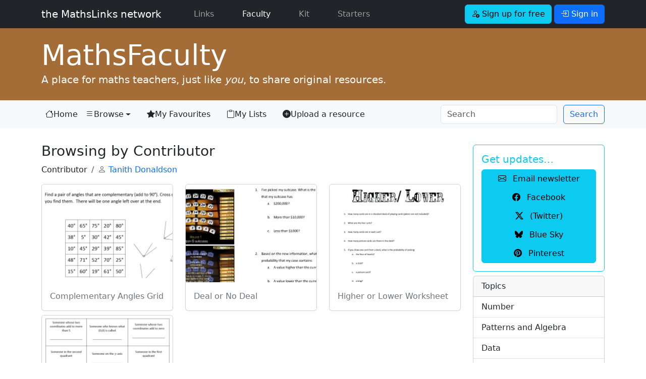

--- FILE ---
content_type: text/html; charset=UTF-8
request_url: https://mathslinks.net/faculty/browse/contributor/1118
body_size: 5064
content:
<!DOCTYPE html>
<html lang="en">

<head>
	<!-- Google tag (gtag.js) -->
<script async src="https://www.googletagmanager.com/gtag/js?id=G-2767VQ71X3"></script>
<script>
  window.dataLayer = window.dataLayer || [];
  function gtag(){dataLayer.push(arguments);}
  gtag('js', new Date());

  gtag('config', 'G-2767VQ71X3');
</script>
	<title>Browsing by Contributor - MathsFaculty</title>
	<meta charset="utf-8">
<meta name="viewport" content="width=device-width, initial-scale=1.0">
<link rel="dns-prefetch" href="https://dedhk00m7fqyl.cloudfront.net">
<link rel="dns-prefetch" href="https://cdn.jsdelivr.net">
<link rel="dns-prefetch" href="https://code.jquery.com">
<link href="https://cdn.jsdelivr.net/npm/bootstrap@5.3.3/dist/css/bootstrap.min.css" rel="stylesheet" integrity="sha384-QWTKZyjpPEjISv5WaRU9OFeRpok6YctnYmDr5pNlyT2bRjXh0JMhjY6hW+ALEwIH" crossorigin="anonymous">

<link rel="stylesheet" type="text/css" href="https://mathslinks.net/css/mathslinks_221223.css">
<style>
/* Bootstrap 5 tweak: do not underline links unless hovered over */
a:not([class*="btn"]) {
    text-decoration: none;
}
a:not([class*="btn"]):hover {
    text-decoration: underline;
}
.network-thumbs a:hover {text-decoration:none;}
.network-thumbs a:hover h2 {
font-weight: 700;
}
.lightbox-carousel {
background: black;
}
/*
.icon-link-sj {
    text-underline-offset: 0.25em;
}
.icon-link-sj i {
	padding-right: 0.375rem;
}*/
.icon-link-sj {
  display: inline-flex;
  align-items: center;
  gap: 0.375rem; /* or your preferred spacing */
  text-decoration: none;
}

.icon-link-sj:hover {
  text-decoration: none;
}

.icon-link-sj:hover span {
  text-decoration: underline;
  text-underline-offset: 0.25em;
}

</style>

<link rel="stylesheet" href="https://cdn.jsdelivr.net/npm/bootstrap-icons@1.13.1/font/bootstrap-icons.min.css">	
	<meta name='description' content='Browse by contributor'>
	<link rel="Shortcut Icon" href="https://dedhk00m7fqyl.cloudfront.net/ml/favicon.ico" type="image/x-icon" />
<link rel="icon" type="image/png" href="https://dedhk00m7fqyl.cloudfront.net/ml/favicon.png">
<link rel="apple-touch-icon" href="https://dedhk00m7fqyl.cloudfront.net/ml/favicon.png" />
<meta name="msapplication-TileColor" content="#0F7338">
<meta name="msapplication-TileImage" content="https://dedhk00m7fqyl.cloudfront.net/ml/favicon.png">
<link rel="alternate" type="application/rss+xml" title="RSS" href="https://mathslinks.net/links/feed">
	<script src="https://code.jquery.com/jquery-3.3.1.min.js" integrity="sha256-FgpCb/KJQlLNfOu91ta32o/NMZxltwRo8QtmkMRdAu8=" crossorigin="anonymous"></script>
<script src="https://cdn.jsdelivr.net/npm/bootstrap@5.3.3/dist/js/bootstrap.bundle.min.js" integrity="sha384-YvpcrYf0tY3lHB60NNkmXc5s9fDVZLESaAA55NDzOxhy9GkcIdslK1eN7N6jIeHz" crossorigin="anonymous"></script>
</head>

<body id="mathsfaculty" class="">
<nav class="navbar navbar-expand-lg navbar-dark bg-dark">
	<div class="container">
      <a class="navbar-brand font-weight-light" href="https://mathslinks.net">the MathsLinks network</a>
      <button class="navbar-toggler" type="button" data-bs-toggle="collapse" data-bs-target="#navbarCollapse" aria-controls="navbarCollapse" aria-expanded="false" aria-label="Toggle navigation">
        <span class="navbar-toggler-icon"></span>
      </button>
      <div class="collapse navbar-collapse" id="navbarCollapse">
        <ul class="navbar-nav me-auto">
          <li class="nav-item ps-4 pe-2 mx-3">
            <a class="nav-link" href="https://mathslinks.net/links/">Links</a>
          </li>
          <li class="nav-item pe-2 mx-3">
            <a class="nav-link active" href="https://mathslinks.net/faculty/">Faculty <span class="visually-hidden">(current)</span></a>
          </li>		  
		  <li class="nav-item pe-2 mx-3">
            <a class="nav-link" href="https://mathskit.net">Kit</a>
          </li>
          <li class="nav-item pe-2 mx-3">
            <a class="nav-link" href="https://mathsstarters.net">Starters</a>
          </li>				  
        </ul>
			
				<form class="form-inline">
    				<a href="//mathslinks.net/network/signup" class="btn btn-info mr-1" role="button"><i class="bi bi-person-add"></i> Sign up for free</a>
    				<a href="//mathslinks.net/network/signin" class="btn btn-primary" role="button" data-bs-toggle="modal" data-bs-target="#modalSigninForm"><i class="bi bi-box-arrow-in-right"></i> Sign in</a>
  				</form>
			 			

      </div>
	</div>      
</nav>
<header id="site" class="container-fluid mathsfaculty">
	<div class="container">
		<h1 class="display-4 mb-0"><a href="http://mathsfaculty.net"><span>Maths</span>Faculty</a></h1>
		<p class="lead">A place for maths teachers, just like <em>you</em>, to share original resources.</p>
	</div>
</header>

<nav class="navbar navbar-expand-lg navbar-light bg-light">
  <div class="container">
  <button class="navbar-toggler" type="button" data-bs-toggle="collapse" data-bs-target="#mlNavbar" aria-controls="mlNavbar" aria-expanded="false" aria-label="Toggle navigation">
    <span class="navbar-toggler-icon"></span>
  </button>

  <div class="collapse navbar-collapse" id="mlNavbar">
    <ul class="navbar-nav me-auto">
      <li class="nav nav-pills nav-fill">
        <a class="nav-link link-dark icon-link-sj" href="/faculty/"><i class="bi bi-house" aria-hidden="true"></i> Home</a>
      </li>
      <li class="nav-item me-3 dropdown">
        <a class="nav-link link-dark dropdown-toggle icon-link-sj" href="/browse/" data-bs-toggle="dropdown" href="#" role="button" aria-haspopup="true" aria-expanded="false"><i class="bi bi-list" aria-hidden="true"></i> Browse</a>        
    <div class="dropdown-menu">
      <a class="dropdown-item" href="/browse/">Topic</a>
      <a class="dropdown-item" href="/browse/australian-curriculum">Australian Curriculum</a>
      <a class="dropdown-item" href="/browse/nsw-syllabus">NSW Curriculum</a>
    </div>      
      </li>
      <li class="nav-item me-3">
        <a class="nav-link link-dark icon-link-sj" href="/network/favourites/"><i class="bi bi-star-fill" aria-hidden="true"></i> My Favourites</a>
      </li>
      <li class="nav-item me-3">
        <a class="nav-link link-dark icon-link-sj" href="/browse/lists"><i class="bi bi-clipboard" aria-hidden="true"></i> My Lists</a>
      </li>      
      <li class="nav-item me-3 d-lg-none d-xl-block">
        <a class="nav-link link-dark icon-link-sj" href="/upload/"><i class="bi bi-plus-circle-fill" aria-hidden="true"></i> Upload a resource</a>
      </li>
    </ul>
	<form class="row row-cols-sm-auto ms-auto my-2 my-lg-0" id="searchNavbar" id="searchNavbar" method="post" action="https://mathslinks.net/"  >
<div class='hiddenFields'>
<input type="hidden" name="params" value="eyJyZXN1bHRfcGFnZSI6InNlYXJjaFwvcmVzdWx0cyIsInJlcXVpcmVkIjoia2V5d29yZHMifQ" />
<input type="hidden" name="ACT" value="25032110" />
<input type="hidden" name="site_id" value="1" />
<input type="hidden" name="csrf_token" value="0fa98d2a369b52ddf2303cfda8d85d9bb85460d1" />
</div>


	<div class="col-12">
		<input class="form-control me-sm-2" type="search" name="keywords" placeholder="Search" aria-label="Search">
	</div>
	<div class="col-12 ps-0 ps-sm-0">    
      <button class="btn btn-outline-primary my-0 my-sm-0" type="submit">Search</button>
      <input type="hidden" name="collection" value="links|files">
	</div>      
    </form>
  </div><!-- /.navbar-collapse -->
  </div><!-- /.container -->
</nav>


<div class="container mt-4">
<div class="row">
	<div class="col-lg-9">
		












	
	
		
		

		<h2><small>Browsing by Contributor</small></h2>

<nav aria-label="breadcrumb" role="navigation">
  <ol class="breadcrumb">
    <li class="breadcrumb-item">Contributor</li>
    <li class="breadcrumb-item active" aria-current="page"><i class="bi bi-person" aria-hidden="true"></i> <a href="http://mathslinks.net/network/profile/1118">Tanith Donaldson</a></li>
  </ol>
</nav>





<div class="row">

	<div class="col-sm-4 pb-2">
		<div class="card">
			<a href="https://mathslinks.net/faculty/complementary-angles-grid">

<img src="/images/jcogs_img/cache/2616_thumbnail_-_28de80_-_b1cbb86a2980a3dc04ca2365447aef48f48a45c3.webp" alt="Preview of Complementary Angles Grid" class="card-img-top" >


</a>
			<div class="card-body">
		  	<a href="https://mathslinks.net/faculty/complementary-angles-grid" title="Students cross off pairs of angles that are complementary until one angle remains without a pair. Worksheet contains two grids to complete and one blank grid to create (plus instructions). Based on a Counting On activity (add to 10)." class="text-secondary">Complementary Angles Grid</a>
			</div>
		</div>
    </div>



	



	<div class="col-sm-4 pb-2">
		<div class="card">
			<a href="https://mathslinks.net/faculty/deal-or-no-deal">

<img src="/images/jcogs_img/cache/2743_thumbnail_-_28de80_-_b1cbb86a2980a3dc04ca2365447aef48f48a45c3.webp" alt="Preview of Deal or No Deal" class="card-img-top" >


</a>
			<div class="card-body">
		  	<a href="https://mathslinks.net/faculty/deal-or-no-deal" title="A worksheet to accompany the online Deal or No Deal? game.
I usually have a student come up to be the contestant, stopping regularly to talk about the probabilities involved. Play a couple of times then do the worksheet.
Also, when playing, get the whole class involved by handing out the suitcase numbers so they can guess what is in theirs, as they do on the show. This allows you also to talk about the probabilities involved in the guessing." class="text-secondary">Deal or No Deal</a>
			</div>
		</div>
    </div>



	



	<div class="col-sm-4 pb-2">
		<div class="card">
			<a href="https://mathslinks.net/faculty/higher-or-lower-worksheet">

<img src="/images/jcogs_img/cache/2742_thumbnail_-_28de80_-_b1cbb86a2980a3dc04ca2365447aef48f48a45c3.webp" alt="Preview of Higher or Lower Worksheet" class="card-img-top" >


</a>
			<div class="card-body">
		  	<a href="https://mathslinks.net/faculty/higher-or-lower-worksheet" title="To accompany the game Higher or Lower? at subtangent." class="text-secondary">Higher or Lower Worksheet</a>
			</div>
		</div>
    </div>



	



	<div class="col-sm-4 pb-2">
		<div class="card">
			<a href="https://mathslinks.net/faculty/number-plane-treasure-hunt">

<img src="/images/jcogs_img/cache/3398_thumbnail_-_28de80_-_b1cbb86a2980a3dc04ca2365447aef48f48a45c3.webp" alt="Preview of Number Plane Treasure Hunt" class="card-img-top" >


</a>
			<div class="card-body">
		  	<a href="https://mathslinks.net/faculty/number-plane-treasure-hunt" title="A treasure-hunt activity centred on locating points on the number plane and identifying which quadrant they are in or points on the axes." class="text-secondary">Number Plane Treasure Hunt</a>
			</div>
		</div>
    </div>

</div> <!-- /.row -->



	


		
		
<div class="modal fade" id="modalSigninForm" tabindex="-1" role="dialog" aria-labelledby="ModalSignIn" aria-hidden="true">
  <div class="modal-dialog modal-dialog-centered" role="document">
    <div class="modal-content">
      <div class="modal-header text-center">
        <h4 class="modal-title w-100 font-weight-bold text-secondary">Sign in</h4>
		<button type="button" class="btn-close" data-bs-dismiss="modal" aria-label="Close"></button>
      </div>
		<form method="post" action="https://mathslinks.net/"  >
<div class='hiddenFields'>
<input type="hidden" name="ACT" value="9" />
<input type="hidden" name="RET" value="/faculty/browse/contributor" />
<input type="hidden" name="site_id" value="1" />
<input type="hidden" name="csrf_token" value="0fa98d2a369b52ddf2303cfda8d85d9bb85460d1" />
</div>


		<div class="modal-body mx-3">
	        <div class="input-group input-group-lg mb-2">
				<span class="input-group-text"><i class="bi bi-envelope-at"></i></span>
	          	<input type="email" name="username" class="form-control" placeholder="Email address">
	          	<label for="username" class="visually-hidden">Email address</label>
	        </div>
			
	        <div class="input-group input-group-lg mb-2">
				<span class="input-group-text"><i class="bi bi-key"></i></span>
	          	<input type="password" name="password" class="form-control" placeholder="Password">
	          	<label for="password" class="visually-hidden">Password</label>
	        </div>		
	
			<div class="form-check row mb-4">
				<div class="offset-md-4">
				<input type="checkbox" name="auto_login" id="auto_login" value="1" class="form-check-input" {auto_login_checked}>
				<label class="form-check-label" for="auto_login">
					 Keep me signed in
				</label>
				</div>
			</div>
			<button type="submit" class="btn btn-primary btn-block btn-lg mb-2">Sign in</button>

      </div>
      <div class="modal-footer">
		<div><a href="http://mathslinks.net/network/reset-password">Forgot your password?</a></div>
      </div>	  
	  </form>
	  <script>
		$("#modalSigninForm form").on("submit", function(){
			var $btn = $(this).find("button[type=submit]");
			$btn.prop("disabled", true);
			$btn.text("Signing in...");
		});
	  </script>
    </div>
  </div>
</div>

	</div>
	<div class="col-lg-3">

		<div class="card mt-2 border-info">
  <div class="card-body text-info">
    <h5 class="card-title">Get updates&hellip;</h5>
	<div class="btn-group-vertical" role="group" aria-label="Get updates" style="width: 100%;">
		<a href="https://mathslinks.net/newsletter" class="btn btn-small btn-info btn-block px-1" role="button" data-event-category="newsletter" data-event-action="sidebar" data-event-label="sidebar_small-button"><i class="bi bi-envelope me-2"></i> Email newsletter</a>
		<a href="http://facebook.com/mathslinks" class="btn btn-small btn-info btn-block px-1" role="button"><i class="bi bi-facebook me-2"></i> Facebook</a>
		<a href="https://x.com/mathslinks" class="btn btn-small btn-info btn-block px-1" role="button"><i class="bi bi-twitter-x me-2"></i> (Twitter)</a>
		<a href="https://bsky.app/profile/mathslinks.net" class="btn btn-small btn-info btn-block px-1" role="button"><i class="bi bi-bluesky me-2"></i> Blue Sky</a>
		<a href="https://au.pinterest.com/mathslinks/mathslinks/" class="btn btn-small btn-info btn-block px-1" role="button"><i class="bi bi-pinterest me-2"></i> Pinterest</a>		
	</div>
  </div>
</div>

    	<div class="sidebar-nav card mt-2">

		
					<div class="card-header">
    			Topics
  			</div>
			<ul class="list-group list-group-flush">
				<a href="/browse/topic-number" class="list-group-item list-group-item-action">Number</a>
				<a href="/browse/patterns-algebra" class="list-group-item list-group-item-action">Patterns and Algebra</a>
				<a href="/browse/topic-data" class="list-group-item list-group-item-action">Data</a>
				<a href="/browse/measurement" class="list-group-item list-group-item-action">Measurement</a>
				<a href="/browse/space-geometry" class="list-group-item list-group-item-action">Space and Geometry</a>
				<a href="/browse/" class="list-group-item list-group-item-action"><em>more &hellip;</em></a>
			</ul>
			<div class="card-header">
    			Syllabus
  			</div>
			<ul class="list-group list-group-flush">
				<a href="/browse/australian-curriculum" class="list-group-item list-group-item-action">Australian Curriculum</a>
				<a href="/browse/nsw-syllabus" class="list-group-item list-group-item-action">NSW Syllabus</a>
			</ul>		
		
			

		</div><!--/.sidebar-nav-->
	</div>
</div><!--/.row-->
</div><!--/.container-->

<div class="container-fluid bg-light mt-5 pb-5 border border-left-0 border-right-0 border-bottom-0 border-secondary">
	<footer class="footer pt-3">
	<div class="container">
		<p class="text-dark">
			<a href="https://bsky.app/profile/mathslinks.net" class="text-dark link-underline link-underline-opacity-0"><i class="bi bi-bluesky"></i> Blue Sky</a>
			<a href="https://x.com/mathslinks" class="text-dark ms-5 link-underline link-underline-opacity-0"><i class="bi bi-twitter-x"></i> X</a>
			<a href="http://facebook.com/mathslinks" class="text-dark ms-5 link-underline link-underline-opacity-0"><i class="bi bi-facebook"></i> Facebook</a>
			<a href="https://www.pinterest.com/mathslinks/mathslinks/" class="text-dark ms-5 link-underline link-underline-opacity-0"><i class="bi bi-pinterest"></i> Pinterest</a>
			<a href="https://mathslinks.net/links/feed" class="text-dark ms-5 link-underline link-underline-opacity-0"><i class="bi bi-rss"></i> Subscribe to feed</a>
			<a href="https://mathslinks.net/newsletter" class="text-dark ms-5 link-underline link-underline-opacity-0" data-event-category="newsletter" data-event-action="footer" data-event-label="footer_link"><i class="bi bi-envelope"></i> Email newsletter</a>
</p>
      		<p class="text-secondary"><a href="http://mathslinks.net" class="text-secondary link-underline link-underline-opacity-0">the <strong>MathsLinks</strong> network</a> &copy; 2007&ndash;2026 Simon Job | <i class="bi bi-envelope-at"></i> <a href="https://mathslinks.net/contact/" title="Contact Me" class="text-secondary link-underline link-underline-opacity-0">Contact</a> | <a href="https://mathslinks.net/network/about" class="text-secondary link-underline link-underline-opacity-0">About</a></p>
		<p><small>Hosted on <a href="http://www.dreamhost.com/r.cgi?56779" class="text-dark">Dreamhost</a>. <a href="https://follow.it/s/beOl" class="text-dark">follow.it</a> for email newsletter. <a href="https://www.overleaf.com?r=4da95c8d&rm=d&rs=b" class="text-dark">Overleaf</a> for LaTeX.</small></p>
		<p><small>This site was created in a private capacity and is not the work of my employer.</small></p>
	</div>
    </footer>
</div>	

<script src="https://cdn.jsdelivr.net/npm/bs5-lightbox@1.8.0/dist/index.bundle.min.js" integrity="sha256-zFbZ1Ykp6EzYM4IOMstebe2Gqoxz8ML85LP4JGcA+eA=" crossorigin="anonymous"></script>
<!-- Lightbox for Bootstrap 5 https://blog.techsavvytravvy.com/quickly-create-a-bootstrap-5-lightbox-gallery -->
<!--<script async src="https://dedhk00m7fqyl.cloudfront.net/cmn/js/mathslinks_190126.min.gz.js"></script>-->
<script src="https://code.jquery.com/jquery-3.7.1.min.js" integrity="sha256-/JqT3SQfawRcv/BIHPThkBvs0OEvtFFmqPF/lYI/Cxo=" crossorigin="anonymous"></script>
<script async src="https://dedhk00m7fqyl.cloudfront.net/cmn/js/mathslinks_240719.min.gz.js"></script>
<script src="https://www.dropbox.com/static/api/1/dropins.js" id="dropboxjs" data-app-key="r24nxw4ktsqis5h"></script>
<!--0.2734/76-->

</body>
</html>